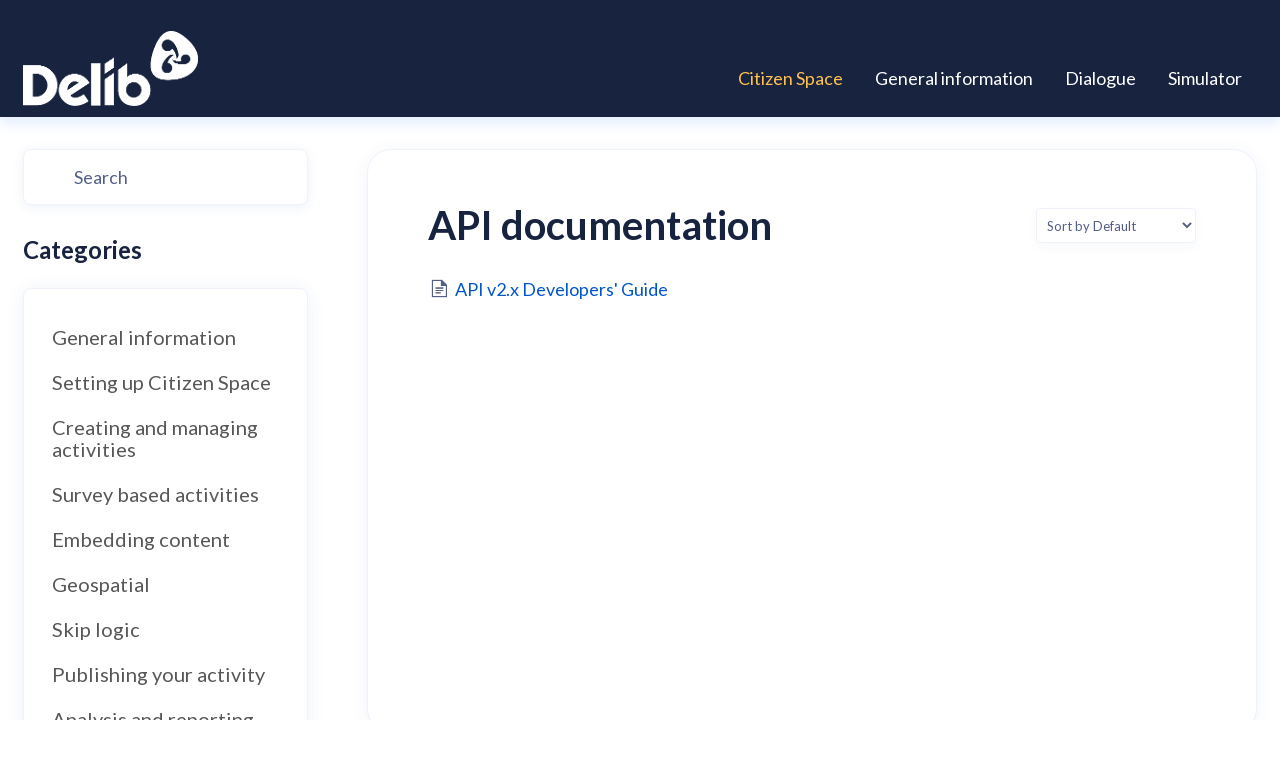

--- FILE ---
content_type: text/html; charset=utf-8
request_url: https://help.delib.net/category/77-api-documentation
body_size: 3428
content:


<!DOCTYPE html>
<html>
    
<head>
    <meta charset="utf-8"/>
    <title>API documentation - Delib Knowledge Base</title>
    <meta name="viewport" content="width=device-width, maximum-scale=1"/>
    <meta name="apple-mobile-web-app-capable" content="yes"/>
    <meta name="format-detection" content="telephone=no">
    <meta name="description" content="Search our knowledge base for loads of useful advice and answers to common questions about Delib Citizen Space, Dialogue and Simulator"/>
    <meta name="author" content="Delib"/>
    <link rel="canonical" href="https://help.delib.net/category/77-api-documentation"/>
    

    
        <link rel="stylesheet" href="//d3eto7onm69fcz.cloudfront.net/assets/stylesheets/launch-1768939020536.css">
    
    <style>
        body { background: #ffffff; }
        .navbar .navbar-inner { background: #18233f; }
        .navbar .nav li a, 
        .navbar .icon-private-w  { color: #ffffff; }
        .navbar .brand, 
        .navbar .nav li a:hover, 
        .navbar .nav li a:focus, 
        .navbar .nav .active a, 
        .navbar .nav .active a:hover, 
        .navbar .nav .active a:focus  { color: #ffc24d; }
        .navbar a:hover .icon-private-w, 
        .navbar a:focus .icon-private-w, 
        .navbar .active a .icon-private-w, 
        .navbar .active a:hover .icon-private-w, 
        .navbar .active a:focus .icon-private-w { color: #ffc24d; }
        #serp-dd .result a:hover,
        #serp-dd .result > li.active,
        #fullArticle strong a,
        #fullArticle a strong,
        .collection a,
        .contentWrapper a,
        .most-pop-articles .popArticles a,
        .most-pop-articles .popArticles a:hover span,
        .category-list .category .article-count,
        .category-list .category:hover .article-count { color: #4381b5; }
        #fullArticle, 
        #fullArticle p, 
        #fullArticle ul, 
        #fullArticle ol, 
        #fullArticle li, 
        #fullArticle div, 
        #fullArticle blockquote, 
        #fullArticle dd, 
        #fullArticle table { color:#232121; }
    </style>
    
        <link rel="stylesheet" href="//s3.amazonaws.com/helpscout.net/docs/assets/645a29f6b553e033a9a0313c/attachments/651ed113c00c2b65208e1d69/Delib-Help-Scout-Template.css">
    
    <link rel="apple-touch-icon-precomposed" href="//d33v4339jhl8k0.cloudfront.net/docs/assets/645a29f6b553e033a9a0313c/images/645a44c351152c21f5041999/Delib---Primary-Icon-Version-C-CMYK-300PPI-copy.jpg">
    <link rel="shortcut icon" type="image/png" href="//d33v4339jhl8k0.cloudfront.net/docs/assets/645a29f6b553e033a9a0313c/images/645e6825817a7b0924b23057/Dialogue_icon_32x32.png">
    <!--[if lt IE 9]>
    
        <script src="//d3eto7onm69fcz.cloudfront.net/assets/javascripts/html5shiv.min.js"></script>
    
    <![endif]-->
    
        <script type="application/ld+json">
        {"@context":"https://schema.org","@type":"WebSite","url":"https://help.delib.net","potentialAction":{"@type":"SearchAction","target":"https://help.delib.net/search?query={query}","query-input":"required name=query"}}
        </script>
    
        <script type="application/ld+json">
        {"@context":"https://schema.org","@type":"BreadcrumbList","itemListElement":[{"@type":"ListItem","position":1,"name":"Delib Knowledge Base","item":"https://help.delib.net"},{"@type":"ListItem","position":2,"name":"Citizen Space","item":"https://help.delib.net/collection/1-citizen-space"},{"@type":"ListItem","position":3,"name":"API documentation","item":"https://help.delib.net/category/77-api-documentation"}]}
        </script>
    
    
        <!-- Matomo -->
<script>
var _paq = window._paq = window._paq || [];
/* tracker methods like "setCustomDimension" should be called before "trackPageView" */
_paq.push(["setDoNotTrack", true]);
_paq.push(["disableCookies"]);
_paq.push(['trackPageView']);
_paq.push(['enableLinkTracking']);
(function() {
var u="https://delib.matomo.cloud/";
_paq.push(['setTrackerUrl', u+'matomo.php']);
_paq.push(['setSiteId', '7']);
var d=document, g=d.createElement('script'), s=d.getElementsByTagName('script')[0];
g.async=true; g.src='//cdn.matomo.cloud/delib.matomo.cloud/matomo.js'; s.parentNode.insertBefore(g,s);
})();
</script>
<!-- End Matomo Code -->
    
</head>
    
    <body>
        
<header id="mainNav" class="navbar">
    <div class="navbar-inner">
        <div class="container-fluid">
            <a class="brand" href="/">
            
                
                    <img src="//d33v4339jhl8k0.cloudfront.net/docs/assets/645a29f6b553e033a9a0313c/images/650b57ee15e8de2d9d3258ac/Delib-Primary-Logo-Version-D-CMYK-300PPI-(1).png" alt="Delib Knowledge Base" width="175" height="75">
                

            
            </a>
            
                <button type="button" class="btn btn-navbar" data-toggle="collapse" data-target=".nav-collapse">
                    <span class="sr-only">Toggle Navigation</span>
                    <span class="icon-bar"></span>
                    <span class="icon-bar"></span>
                    <span class="icon-bar"></span>
                </button>
            
            <div class="nav-collapse collapse">
                <nav role="navigation"><!-- added for accessibility -->
                <ul class="nav">
                    
                    
                        
                            <li  class="active"  id="citizen-space"><a href="/collection/1-citizen-space">Citizen Space  <b class="caret"></b></a></li>
                        
                            <li  id="general-information"><a href="/collection/240-general-information">General information  <b class="caret"></b></a></li>
                        
                            <li  id="dialogue"><a href="/collection/8-dialogue">Dialogue  <b class="caret"></b></a></li>
                        
                            <li  id="simulator"><a href="/collection/131-simulator">Simulator  <b class="caret"></b></a></li>
                        
                    
                    
                </ul>
                </nav>
            </div><!--/.nav-collapse -->
        </div><!--/container-->
    </div><!--/navbar-inner-->
</header>
        <section id="contentArea" class="container-fluid">
            <div class="row-fluid">
                <section id="main-content" class="span9">
                    <div class="contentWrapper">
                        
    <hgroup id="categoryHead">
        <h1>API documentation</h1>
        <p class="descrip"></p>
        <div class="sort">
             

<form action="/category/77-api-documentation" method="GET" >
    
                <select name="sort" id="sortBy" title="sort-by" onchange="this.form.submit();" aria-label="Page reloads on selection">
                    
                        <option value="" >Sort by Default</option>
                    
                        <option value="name" >Sort A-Z</option>
                    
                        <option value="popularity" >Sort by Popularity</option>
                    
                        <option value="updatedAt" >Sort by Last Updated</option>
                    
                </select>
            
</form>

        </div>
    </hgroup><!--/categoryHead-->

    
        <ul class="articleList">
            
                <li><a href="/article/350-api-v2-x-developers-guide"><i class="icon-article-doc"></i><span>API v2.x Developers&#x27; Guide</span></a></li>
            
        </ul><!--/articleList-->

        
    

                    </div><!--/contentWrapper-->
                    
                </section><!--/content-->
                <aside id="sidebar" class="span3">
                 

<form action="/search" method="GET" id="searchBar" class="sm" autocomplete="off">
    
                    <input type="hidden" name="collectionId" value="645a440de9c6c5616d247eb4"/>
                    <input type="text" name="query" title="search-query" class="search-query" placeholder="Search" value="" aria-label="Search" />
                    <button type="submit">
                        <span class="sr-only">Toggle Search</span>
                        <i class="icon-search"></i>
                    </button>
                    <div id="serp-dd" style="display: none;" class="sb">
                        <ul class="result">
                        </ul>
                    </div>
                
</form>

                
                    <h3>Categories</h3>
                    <ul class="nav nav-list">
                    
                        
                            <li ><a href="/category/4-general-information">General information  <i class="icon-arrow"></i></a></li>
                        
                    
                        
                            <li ><a href="/category/5-setting-up-citizen-space">Setting up Citizen Space  <i class="icon-arrow"></i></a></li>
                        
                    
                        
                            <li ><a href="/category/25-creating-and-managing-activities">Creating and managing activities  <i class="icon-arrow"></i></a></li>
                        
                    
                        
                            <li ><a href="/category/68-online-survey-activities">Survey based activities  <i class="icon-arrow"></i></a></li>
                        
                    
                        
                            <li ><a href="/category/69-embedding-content">Embedding content  <i class="icon-arrow"></i></a></li>
                        
                    
                        
                            <li ><a href="/category/6-geospatial">Geospatial  <i class="icon-arrow"></i></a></li>
                        
                    
                        
                            <li ><a href="/category/73-skip-logic">Skip logic  <i class="icon-arrow"></i></a></li>
                        
                    
                        
                            <li ><a href="/category/70-publishing-your-activity">Publishing your activity  <i class="icon-arrow"></i></a></li>
                        
                    
                        
                            <li ><a href="/category/71-analysis---managing-and-interpreting-responses">Analysis and reporting back  <i class="icon-arrow"></i></a></li>
                        
                    
                        
                            <li ><a href="/category/76-response-publishing">Response publishing  <i class="icon-arrow"></i></a></li>
                        
                    
                        
                            <li ><a href="/category/72-communicating-with-respondents">Communicating with respondents  <i class="icon-arrow"></i></a></li>
                        
                    
                        
                            <li ><a href="/category/74-configurable-landing-pages">Configurable Pages  <i class="icon-arrow"></i></a></li>
                        
                    
                        
                            <li ><a href="/category/75-add-ons-and-integrations">Add-ons and integrations  <i class="icon-arrow"></i></a></li>
                        
                    
                        
                            <li  class="active" ><a href="/category/77-api-documentation">API documentation  <i class="icon-arrow"></i></a></li>
                        
                    
                        
                            <li ><a href="/category/78-citizen-space-release-notes">Release notes  <i class="icon-arrow"></i></a></li>
                        
                    
                    </ul>
                
                </aside><!--/span-->
            </div><!--/row-->
            <div id="noResults" style="display:none;">No results found</div>
            <footer>
                

<p>&copy;
    
        Delib
    
    2026. <span>Powered by <a rel="nofollow noopener noreferrer" href="https://www.helpscout.com/docs-refer/?co=Delib&utm_source=docs&utm_medium=footerlink&utm_campaign=Docs+Branding" target="_blank">Help Scout</a></span>
    
        
    
</p>

            </footer>
        </section><!--/.fluid-container-->
        
        
    <script src="//d3eto7onm69fcz.cloudfront.net/assets/javascripts/app4.min.js"></script>

<script>
// keep iOS links from opening safari
if(("standalone" in window.navigator) && window.navigator.standalone){
// If you want to prevent remote links in standalone web apps opening Mobile Safari, change 'remotes' to true
var noddy, remotes = false;
document.addEventListener('click', function(event) {
noddy = event.target;
while(noddy.nodeName !== "A" && noddy.nodeName !== "HTML") {
noddy = noddy.parentNode;
}

if('href' in noddy && noddy.href.indexOf('http') !== -1 && (noddy.href.indexOf(document.location.host) !== -1 || remotes)){
event.preventDefault();
document.location.href = noddy.href;
}

},false);
}
</script>
        
    </body>
</html>

--- FILE ---
content_type: text/css
request_url: https://s3.amazonaws.com/helpscout.net/docs/assets/645a29f6b553e033a9a0313c/attachments/651ed113c00c2b65208e1d69/Delib-Help-Scout-Template.css
body_size: 30007
content:
/* Tech Template Personalization */

/*

   Navbar Background Color: #18233f;
   Title Color: #14245B;
   Paragraph Color: #333333;
   Links Color: #0055CC;
   Button Background Color: #18233f;
   Border Color: #EFF2FB;
   Hover Color: #518AE0;
   Box Shadow Cards: box-shadow: 0px 3px 18px rgba(30, 65, 155, 0.06);
   Box Shadow Search: box-shadow: 0px 5px 9px rgba(19, 71, 149, 0.08);
   Background Image Hero: url('https://i.ibb.co/mGsrXk7/search-icon.png');
   Category Image Example: url('https://i.ibb.co/pX5d6jC/getting-started-background-category.png');
   Icon Link Color: #0055CC;
   Article Icon Color: #14245B;
   Background Blockquote: rgba(24, 35, 63, 0.06);
   Close Button Contact: #5C9DFF;
   Background Quote: rgba(24, 35, 63, 0.06);
   Bold Article Color: #333333;
   Error Message Color: #D60000;
   Placeholder Color: #545F85;

*/


/* Typography */

@import url('https://fonts.googleapis.com/css2?family=Lato:ital,wght@0,400;0,700;0,900;1,400;1,700;1,900&display=swap');

@font-face{
    font-family: 'Lato';
    font-style: normal;
    font-weight: 400;
}

@font-face{
    font-family: 'Lato';
    font-style: normal;
    font-weight: 700;
}

@font-face{
    font-family: 'Lato';
    font-style: normal;
    font-weight: 900;
}

/* General Style CSS  */

body,
input,
button,
select,
textarea {
    font-family: 'Lato', sans-serif;
    font-weight: 400;
}

body {
    background-color: #ffffff;
}

strong {
    font-weight: 700;
}

em {
    color: #333333;
}

/* Container Width */

.container-fluid {
    max-width: 1234px;
    margin: 0 auto;
    position: relative;
}


/* Navbar */

/* Navbar Logo */

.navbar .brand span {
    display: none;
}

.navbar .navbar-inner {
 background: #18233f;
 box-shadow: 0px 7px 11px rgba(135, 181, 251, 0.22);
  z-index: 999;
 position: relative;
}

.navbar .nav li a {
    font-size: 18px;
    line-height: 20px;
    color: #fff;
    transition: 0.3s;
}

.img {
    width: auto;
    height: 100%;
}

.navbar .nav .active .caret {
 display: none;
 }

 .navbar .brand, .navbar .nav li a:hover, .navbar .nav li a:focus, .navbar .nav .active a, .navbar .nav .active a:hover, .navbar .nav .active a:focus {
    color: #ffc24d;
    transition: 0.3s;
 }

 img[Attributes Style] {
    width: 100%;
    height: 100%;
 }

/* Contact Us Button */

 #contact a {
    background-color: #fff ;
    border-radius: 11px;
    color: #18233f !important;
    font-size: 18px;
    line-height: 18px;
    font-weight: 500;
    padding: 16px 21px ;
    border: 1px solid #fff;
    transition: 0.3s;
    margin-left: 15px;
}

#contact a:hover {
    background-color: transparent ;
    border: 1px solid #fff;
    color: #fff !important;
    transition: 0.3s;
}

 /* Navbar Media Queries */

@media (min-width: 769px) {
    .navbar .nav {
    position: absolute;
    right: 0;
    left: auto;
    bottom: 18px;
    margin-right: 0;
}
}

@media only screen and (min-width: 768px) and (max-width: 910px) {
    .navbar .nav li a {
      font-size: 15px;
      padding-left: 10px;
    padding-right: 10px;
  }

  #contact a {
    font-size: 15px;
    padding: 16px 16px;
    margin-left: 0px;
  }
}

@media only screen and (min-width: 768px) and (max-width: 800px) {
    .navbar .nav li a {
      font-size: 14px;
      padding-left: 10px;
    padding-right: 10px;
  }

  #contact a {
    font-size: 14px;
}
}

/* Media Queries Button Mobile & Submenu */

@media (max-width: 768px) {
    .nav-collapse .nav {
    margin: 15px 0 30px;
    }

    .navbar .brand {
      padding: 75px 0px 0px;
      background-position: 61% 101%;
}

    .navbar .btn-navbar {
        position: absolute;
        top: 9px;
    }

    .btn-navbar .icon-bar+.icon-bar {
    margin-top: 5px;
}

    .navbar .btn-navbar .icon-bar {
    background: #fff !important;
    box-shadow: none !important;
    width: 25px !important;
    border-radius: 100px !important;
}

    .navbar .nav li a {
        padding: 15px 0px;
    }
}

/* Search Section Hero */

/* Hero Background */

#docsSearch {
    border-bottom: 0px;
    padding: 150px 24px 150px;
    background-color: #F5F2EF;
    margin-bottom: 17em;
}

@media screen and (min-width: 1160px) {
#docsSearch::before {
    background-image: url(https://helpscout-delib.s3.eu-west-2.amazonaws.com/icons/tech-delib-background.svg);
    background-repeat: no-repeat;
    background-size: contain;
    bottom: 0;
    right: auto;
    left: 50%;
    content: "";
    height: 100%;
    position: absolute;
    top: 0;
    width: 100%;
    transform: translateX(-50%);
    transition: left 0.2s;
}
}

#docsSearch h1 {
    font-size: 56px;
    line-height: 64px;
    font-weight: 700;
    color: #18233f;
    max-width: 580px;
    position: relative;
    margin: auto;
    float: none;
}


/* Search Style Hero */

#searchBar {
    max-width: 580px;
    padding: 32px 0;
}

#searchBar .search-query {
    height: 72px;
    background-color: #fff;
    border-radius: 16px;
    border: 1px solid #fff;
    padding: 25px 60px;
    box-shadow: 0px 5px 9px rgba(19, 71, 149, 0.08);
    font-size: 18px;
    line-height: 18px;
    color: #545F85;
    background-image: url(https://i.ibb.co/mGsrXk7/search-icon.png);
    background-size: 26px;
    background-repeat: no-repeat;
    background-position: 3% 47%;
    transition: 0.3s !important;
}

#searchBar button {
    color: #fff;
    text-shadow: none;
    background: #18233f;
    border-radius: 11px;
    border: 0px;
    font-size: 18px;
    line-height: 18px;
    padding: 16px 32px;
    height: 50px;
    position: absolute;
    top: 43px;
    right: 15px;
    transition: 0.3s;
}

#searchBar button:hover {
   text-decoration: underline;
   background-color: #0055cc;
   transition: 0.3s;
}

::placeholder {
  color: #545F85 !important;
}

:-ms-input-placeholder  {
    color: #545F85 !important;
}

/* Focus Search */

input:focus, input[type=text]:focus {
    border: 1px solid #5C9DFF !important;
    box-shadow: none;
    transition: 0.4s !important;
}

:focus {
    outline-width: medium;
    transition: 0.4s !important;
}

/* Search Results */

#serp-dd .result a {
    padding: 10px 15px;
    font-size: 16px;
    color: #545F85;
    transition: 0.3s;
}

#serp-dd .result>li.active {
    background: rgba(92, 157, 255, 0.06);
    color: #575757;
}

#serp-dd .result>li.private a {
    color: #575757;
}

#serp-dd .result a:hover {
    background: rgba(92, 157, 255, 0.06);
    text-decoration: underline;
    color: #575757;
    transition: 0.3s;
}

#serp .articlesFound, #serp .nada {
    color: #707070;
    margin-top: -4px;
}

#serp .articleList>li a .icon-private-w {
    position: relative;
    top: -1px;
    margin-right: 4px;
    color: #FFC24D;
}

/* Media Queries Hero Background */

@media only screen and (min-width: 1160px) and (max-width: 1780px) {
    #docsSearch::before {
        top: 5%;
    }

    #docsSearch {
        margin-bottom: 12em;
    }
}

@media only screen and (min-width: 1160px) and (max-width: 1650px) {
    #docsSearch::before {
        top: 7%;
    }

    #docsSearch {
        padding: 130px 24px 130px;
    }
}

@media only screen and (min-width: 1160px) and (max-width: 1510px) {
    #docsSearch {
        padding: 120px 24px 120px;
    }
}

@media only screen and (min-width: 1160px) and (max-width: 1400px) {
    #docsSearch {
        padding: 100px 24px 100px;
    }
}

@media only screen and (min-width: 200px) and (max-width: 1300px) {
    #docsSearch {
        margin-bottom: 7em;
    }
}

@media only screen and (min-width: 200px) and (max-width: 1160px) {
    #docsSearch {
        background-image: url(https://helpscout-delib.s3.eu-west-2.amazonaws.com/icons/tech-delib-background.svg);
    background-repeat: no-repeat;
    background-size: cover;
    background-position: center;
}
}

/* Media Queries Mobile Hero */

@media only screen and (min-width: 200px) and (max-width: 500px) {
    #docsSearch {
        padding: 80px 24px 80px;
    }

    #docsSearch h1 {
    font-size: 46px;
    line-height: 55px;
}
    #searchBar button span {
        display: none;
    }

    #searchBar {
      width: 100%;
}

    #searchBar .search-query {
        padding: 25px 24px;
        background-image: none;
    }

    #searchBar button .icon-search {
    display: block;
    color: #fff;
}

     .icon-search:before {
            position: relative;
    bottom: 2px;
     }
}

/* Collection Title Hover & Focus */

.collection-category h2 a:hover {
    border-bottom: 0px;
}

a:focus {
    outline: none;
    text-decoration: none;
}


/* Categories Text Style*/

.collection-category h2 {
     font-size: 36px;
     line-height: 36px;
     color: #18233f;
     font-weight: 700 ;
}

.collection-category h2 a {
    font-size: 36px;
     line-height: 36px;
     color: #18233f;
     font-weight: 700 ;
}

h2 {
    font-size: 36px;
     line-height: 36px;
     color: #18233f;
     font-weight: 700 ;
}

.category-list h3 {
    color: #18233f;
    font-size: 24px;
    line-height: 30px;
    font-weight: 700;
}

.category-list .category p {
    font-size: 18px;
    line-height: 28px;
    color: #545F85;
}

.category-list .category .article-count {
    color: #0055CC;
    font-size: 20px;
    line-height:22px;
    transition: 0.3s;
}

/* Citizen Space Category Thumbnails */

#category-4 {
    background-image: url('https://helpscout-delib.s3.eu-west-2.amazonaws.com/icons/General+info.png');
}

#category-5 {
    background-image: url('https://helpscout-delib.s3.eu-west-2.amazonaws.com/icons/Setting+up+2.png');
}

#category-25 {
    background-image: url('https://helpscout-delib.s3.eu-west-2.amazonaws.com/icons/Creating+activities.png');
}

#category-68 {
    background-image: url('https://helpscout-delib.s3.eu-west-2.amazonaws.com/icons/Online+survey.png');
}

#category-69 {
    background-image: url('https://helpscout-delib.s3.eu-west-2.amazonaws.com/icons/Embedding+content.png');
}

#category-6 {
    background-image: url('https://helpscout-delib.s3.eu-west-2.amazonaws.com/icons/Geospatial.png');
}

#category-73 {
    background-image: url('https://helpscout-delib.s3.eu-west-2.amazonaws.com/icons/Skip+logic.png');
}

#category-70 {
    background-image: url('https://helpscout-delib.s3.eu-west-2.amazonaws.com/icons/Publishing.png');
}

#category-71 {
    background-image: url('https://helpscout-delib.s3.eu-west-2.amazonaws.com/icons/Analyse.png');
}

#category-76 {
    background-image: url('https://helpscout-delib.s3.eu-west-2.amazonaws.com/icons/Response+publishing.png');
}

#category-72 {
    background-image: url('https://helpscout-delib.s3.eu-west-2.amazonaws.com/icons/Communicating+with+respondents.png');
}

#category-74 {
    background-image: url('https://helpscout-delib.s3.eu-west-2.amazonaws.com/icons/Pages.png');
}

#category-75 {
    background-image: url('https://helpscout-delib.s3.eu-west-2.amazonaws.com/icons/Add-ons+and+integrations.png');
}

#category-77 {
    background-image: url('https://helpscout-delib.s3.eu-west-2.amazonaws.com/icons/API.png');
}

#category-78 {
    background-image: url('https://helpscout-delib.s3.eu-west-2.amazonaws.com/icons/Release+notes.png');
}

/* Dialogue Category Thumbnails */

#category-142 {
    background-image: url('https://helpscout-delib.s3.eu-west-2.amazonaws.com/icons/Setting+up+2.png');
}

#category-11 {
    background-image: url('https://helpscout-delib.s3.eu-west-2.amazonaws.com/icons/Creating+activities.png');
}

#category-143 {
    background-image: url('https://helpscout-delib.s3.eu-west-2.amazonaws.com/icons/Day+to+day+admin.png');
}

#category-144 {
    background-image: url('https://helpscout-delib.s3.eu-west-2.amazonaws.com/icons/Embedding+content.png');
}

#category-145 {
    background-image: url('https://helpscout-delib.s3.eu-west-2.amazonaws.com/icons/Moderation.png');
}

#category-146 {
    background-image: url('https://helpscout-delib.s3.eu-west-2.amazonaws.com/icons/Reporting.png');
}

#category-147 {
    background-image: url('https://helpscout-delib.s3.eu-west-2.amazonaws.com/icons/General+info.png');
}

#category-148 {
    background-image: url('https://helpscout-delib.s3.eu-west-2.amazonaws.com/icons/Release+notes.png');
}

/* General Information Category Thumbnails */

#category-488 {
    background-image: url('https://helpscout-delib.s3.eu-west-2.amazonaws.com/icons/Our+service.png');
}

#category-487 {
    background-image: url('https://helpscout-delib.s3.eu-west-2.amazonaws.com/icons/Data+privacy.png');
}

#category-489 {
    background-image: url('https://helpscout-delib.s3.eu-west-2.amazonaws.com/icons/Technical+guidance.png');
}

/* Simulator Category Thumbnails */

#category-134 {
    background-image: url('https://helpscout-delib.s3.eu-west-2.amazonaws.com/icons/General+info.png');
}

#category-135 {
    background-image: url('https://helpscout-delib.s3.eu-west-2.amazonaws.com/icons/Setting+up+2.png');
}

#category-136 {
    background-image: url('https://helpscout-delib.s3.eu-west-2.amazonaws.com/icons/Theming.png');
}

#category-137 {
    background-image: url('https://helpscout-delib.s3.eu-west-2.amazonaws.com/icons/Sim+Content.png');
}

#category-138 {
    background-image: url('https://helpscout-delib.s3.eu-west-2.amazonaws.com/icons/Manage+Sim.png');
}

#category-139 {
    background-image: url('https://helpscout-delib.s3.eu-west-2.amazonaws.com/icons/Budget+Simulator.png');
}

#category-140 {
    background-image: url('https://helpscout-delib.s3.eu-west-2.amazonaws.com/icons/Points+Simulator.png');
}

/* Categories Card Style */

.category-list .category {
    text-align: center;
    display: inline-block;
    border: 1px solid #EFF2FB;
    border-radius: 24px;
    box-shadow: 0px 3px 18px rgba(24, 35, 63, 0.20);
    margin: 0 .8% 20px;
    padding: 250px 30px 50px;
    transition: all 0.25s ease-in-out;
    background-repeat: no-repeat;
    background-position: center 36px;
    background-size: 80px 80px;
    max-width: 84%;
    width: 100%;
}

.category-list {
    display: grid;
    grid-template-columns: repeat(3,1fr);
    grid-gap: 37px;
    margin-top: 32px;
}

#collection-category-33 {
    margin-top: 100px;
}

@media screen and (min-width: 1105px){
.category-list .category {
    max-width: 84%;
    width: 100%;
}
}

.category-list .category, .category-list .category:hover {
    background-repeat: no-repeat;
    background-position: center 35px;
    background-size: 188px;
}

.category-list .category:hover {
    background-color: #fff;
    box-shadow: 0px 7px 15px rgba(30, 65, 155, 0.09);
    transition: 0.3s;
}

.category-list .category .article-count, .category-list .category:hover .article-count {
    color: #0055CC;
    transition: 0.3s;
}


/* Media Queries Section Cards */

@media only screen and (min-width: 200px) and (max-width: 1300px) {
    .category-list .category {
    max-width: 80%;
}
}

@media only screen and (min-width: 200px) and (max-width: 1170px) {
   .category-list {
        grid-template-columns: repeat(2,1fr);
    }

    .category-list .category {
        max-width: 79%;
    }
}

@media only screen and (min-width: 200px) and (max-width: 940px) {
    .category-list .category {
        max-width: 70%;
    }
}

@media only screen and (min-width: 200px) and (max-width: 760px) {
    .category-list {
        grid-template-columns: repeat(1,1fr);
    }

    .category-list .category {
        max-width: 84%;
    }
}

@media only screen and (min-width: 200px) and (max-width: 600px) {
    .category-list .category {
        max-width: 98%;
    }
}

/* Footer */

footer {
    padding: 30px 0px;
    border-top: 1px solid #EFF2FB;
    margin-top: 83px;
}

/* Footer Text Style */

footer p {
    margin: 0px;
    font-size: 14px;
    line-height: 28px;
    color: #333333;
    text-align: center;
}

footer p a {
    color: #545F85;
    transition: 0.3s;
}

footer p a:hover {
    color: #5C9DFF;
    transition: 0.3s;
}

/* Interior Page Categories */

#categoryHead {
    position: relative;
}

article,aside,details,figcaption,figure,footer,header,nav,section {
    display: block
}

/* Search Bar & Sidebar CSS */

#searchBar.sm button .icon-search {
  display: none;
}

#sidebar form .search-query {
    border: 1px solid #EFF2FB;
    background: #FFFFFF;
    box-shadow: 0px 2px 12px rgba(19, 71, 149, 0.08);
    border-radius: 8px;
    font-size: 18px;
    line-height: 18px;
    color: #545F85;
    background-image: url(https://i.ibb.co/mGsrXk7/search-icon.png);
    background-size: 26px;
    background-repeat: no-repeat;
    background-position: 4% 45%;
    padding: 0px 15px 0px 50px;
    height: 56px;
}

#sidebar .nav-list {
    background-color: #fff;
    margin-top: 23px;
    margin-bottom: 0px;
    box-shadow: 0px 2px 17px rgba(19, 71, 149, 0.08);
    border-radius: 8px;
    padding: 25px 28px 40px;
    border: 1px solid #EFF2FB;
}

/* Sidebar Text Style */

.contentWrapper h1 {
    font-size: 40px;
    line-height: 50px;
    font-weight: 700;
    color: #18233f;
}

.contentWrapper p.descrip {
    font-size: 18px;
    margin-top: 25px;
    color: #545F85;
}

#sidebar h3 {
    font-size: 24px;
    line-height: 30px;
    font-weight: 700;
    color: #18233f;
    text-transform: capitalize;
}


#sidebar .nav-list .active a {
    color: #18233f;
    font-weight: 800;
    font-size: 20px;
    line-height: 22px;
}

#sidebar .nav-list a {
   font-size: 20px;
   line-height: 22px;
   color: #575757;
   padding: 10px 0px;
   transition: 0.3s
}

#sidebar .nav-list a:hover {
    text-decoration: underline;
    color: #333333;
    transition: 0.3s
}

#sidebar form .search-query:focus {
    border: 2px solid #5C9DFF;
    border-radius: 8px !important;
    transition: 0.3s !important;
    box-shadow: 0px 5px 9px rgba(19, 71, 149, 0.08);
}

/* Icon Arrow Sidebar */

[class^=icon-] {
    color: #18233f;
    font-size: 20px;
    line-height: 22px;
}

#sidebar .nav-list .active a .icon-arrow, #sidebar .nav-list .active a:hover .icon-arrow, #sidebar .nav-list .active a:focus .icon-arrow {
    color: #18233f !important;
}

.icon-arrow:before {
    color: #18233f;
}

/* Right Content */

.contentWrapper {
    background: #fff;
    border-radius: 24px;
    border: 1px solid #EFF2FB;
    box-shadow: 0px 3px 18px rgba(30, 65, 155, 0.06);
    padding: 50px 60px 72px;
}

#main-content {
    background: none;
}

/* Right Sidebar Text Style */

#categoryHead h1 {
    font-size: 40px;
    line-height: 50px;
    font-weight: 700;
    color: #18233f;
}

.articleList li {
    font-size: 18px;
    line-height: 28px;
    color: #545F85;
}

.contentWrapper a {
    color: #545F85;
}

.icon-article-doc:before {
 color: #545F85;
}

.articleList a {
     transition: 0.3s;
}

.articleList a:hover {
    text-decoration: underline;
    color: #545F85;
    transition: 0.3s;
}

.contentWrapper a:hover {
    color: #545F85;
    transition: 0.3s;
}

/* Search Resaults */

#serp-dd.sb {
    border: 1px solid #EFF2FB;
    border-radius: 8px;
    top: 60px;
    box-shadow: 0px 5px 9px rgba(19, 71, 149, 0.08);
    font-size: 16px;
    line-height: 18px;
    color: #545F85;
}

#serp-dd {
    border: 1px solid #EFF2FB;
    border-radius: 8px;
    top: 80%;
    box-shadow: 0px 5px 9px rgba(19, 71, 149, 0.08);
    font-size: 16px;
    line-height: 18px;
    color: #545F85;
}

/* Select */

#categoryHead .sort select {
    width: 160px;
    height: 35px;
    margin: 0;
    line-height: 24px;
    font-size: 13px;
    color: #545F85;
}

select {
    border: 1px solid #EFF2FB;
    box-shadow: 0px 5px 12px rgba(19, 71, 149, 0.03);

}

@media (max-width: 768px){
#categoryHead .sort {
    display: none;
}
}

/* Media Queries Sidebar */

@media (max-width: 768px){
#main-content {
    margin: 40px 0px 2em 0px;
}

#searchBar {
   max-width: 100%;
}

#categoryHead .sort {
    top: -52px;
}
#sidebar form {
    position: relative;
    margin: 40px 0 40px;
}

.contentWrapper {
    border-radius: 8px;
    padding: 50px 28px 72px;
}

.related {
    border-radius: 8px !important;
        padding: 72px 28px !important;
}

.related h3 {
    padding-left: 0px !important;
}
.related ul {
    margin-left: 25px !important;
}
}

/* Article Page */

#fullArticle {
        max-width: 100%;
    margin: auto;
    position: relative;
}



/* Article Button Edit */

#fullArticle .admin-edit {
    color: #383838;
    display: inline-block;
    margin-bottom: 22px;
    background-image: none;
    background-color: #FFC24D;
    text-shadow: none;
    border: none;
    border-radius: 11px;
    padding: 16px 32px;
    font-size: 18px;
    line-height: 18px;
    font-weight: 700;
    transition: 0.3s;
}

#fullArticle .admin-edit:hover {
    background-color: #FFD17A;
    transition: 0.3s;
}

/* Text Style Article */

#fullArticle h1, #fullArticle h2, #fullArticle h3, #fullArticle h4, #fullArticle h5 {
    color: #333333;
}

#fullArticle .title {
    font-size: 40px;
    line-height: 50px;
    font-weight: 900;
}

#fullArticle h2 {
  font-size: 32px;
  line-height: 48px;
  font-weight: 700;
}

#fullArticle, #fullArticle p, #fullArticle ul, #fullArticle ol, #fullArticle li, #fullArticle div, #fullArticle blockquote, #fullArticle dd, #fullArticle table {
    font-size: 18px;
    line-height: 28px;
    color: #333333;
}

#fullArticle strong {
    color: #333333;
}

.contentWrapper a {
    color: #0055CC;
    transition: 0.3s;
}

.contentWrapper a:hover {
    text-decoration: underline;
    color: #0055CC;
    transition: 0.3s;
}

#fullArticle blockquote {
    font-style: normal;
    border-left-color: #18233f;
    border-width: 10px;
    padding: 40px 42px 40px 42px;
    background: rgba(24, 35, 63, 0.06);
    border-radius: 8px;
}

#fullArticle .callout-yellow p,#fullArticle .callout-blue p,#fullArticle .callout-red p,#fullArticle .callout-green p,#fullArticle .callout p,#fullArticle .private-note p {
    font-size: 18px;
}

pre {
    background-color: #EDEDED;
    color: #545F85;
    border: 1px solid #EFF2FB;
}

#fullArticle pre, #fullArticle code {
    background-color: #EDEDED;
    font-size: 18px;
    line-height: 28px;
    color: #333333;
}

.articleFoot time.lu {
    display:none;
}

#sbContact {
    color: #18233f;
    border: none;
    transition: 0.3s;
}

#sbContact:hover {
    color: #ffc24d;
    transition: 0.3s;
}

#fullArticle .printArticle {
    position: absolute;
    right: -2%;
    top: -23px;
    transition: 0.3s;
}

.icon-print {
    transition: 0.3s;
}

#fullArticle .printArticle:hover .icon-print{
    color: #5C9DFF;
    transition: 0.3s;
}

/* Media Queries Icon */

@media (min-width: 200px) and (max-width: 1220px) {
    #fullArticle .printArticle {
        right: -2%;
    }
}

@media (min-width: 200px) and (max-width: 1150px) {
    #fullArticle .printArticle {
        right: -2%;
        top: -15px;
    }
}

@media (max-width: 768px) {
    #fullArticle .printArticle {
        right: 3% !important;
        top: -15px !important;
    }
}


/* Article Image */

#fullArticle img {
    border: none;
    border-radius: 5px;
    padding: 0px;
}

/* Media Queries */

@media (max-width: 768px){
    #fullArticle .printArticle {
    right: -14px;
    top: -52px;
}

#fullArticle .title {
    font-size: 34px;
    line-height: 40px;
}

#fullArticle h2 {
    font-size: 26px;
    line-height: 32px;
    }

.articleFoot time.lu {
        float: left;
}

.contentWrapper.withRelated {
    min-height: 205px;
    padding-bottom: 80px;
}
}

/* Related Articles */
.related {
    background: #fff;
    border-radius: 24px;
    border: 1px solid #EFF2FB;
    box-shadow: 0px 3px 18px rgba(30, 65, 155, 0.06);
    padding: 72px 36px;
    margin-top: 40px;
}

/* Related Text */

.related h3 {
  font-size: 24px;
  line-height: 30px;
  font-weight: 700;
  color: #18233f;
  text-transform: capitalize;
}

.related ul>li {
  font-size: 18px;
    line-height: 28px;
    color: #0055CC;
    transition: 0.3s;
}

.related ul>li a {
    color: #0055CC;
    transition: 0.3s;
    font-size: 18px;
    line-height: 18px;
}

.related ul>li a:hover span {
    text-decoration: underline;
}
.related a:hover {
    color: #0055CC;
    transition: 0.3s;
}

/* Contact PopUp */

#contactModal, .abuse {
   border: 1px solid #EFF2FB;
   box-shadow: 0px 3px 18px rgba(30, 65, 155, 0.06);
   border-radius: 24px;
   top: 6%;
}

.modal-body {
        padding: 0px 50px 60px;
        min-height: 630px;
}

#contactModal .control-label {
    width: 100%;
    float: left;
    text-align: left;
}

#contactModal .controls {
    margin-left: 0px;
}

#contactModal .form-actions {
    padding-left: 0px;
}

#contactModal #md-message {
    width: 100%;
    padding-top: 10px;
        height: 70px;
}

.form-actions:before, .form-actions:after {
display: none;
}

/* Contact PopUp Text */


#contactModal h2, .abuse h2 {
    padding: 50px 0 15px 50px;
    border-top-left-radius: 24px;
    border-top-right-radius: 24px;
    border-bottom: none;
    font-size: 36px;
    line-height: 36px;
    font-weight: 700;
    color: #14245B;
}

.form-horizontal .control-label {
    font-size: 18px;
    line-height: 28px;
    color: #545F85;
}

input[type=text] {
    border-radius: 6px;
    border: 1px solid #CAD8E3;
    box-shadow: none;
    background-color: #fff;
        height: 40px;
    font-size: 14px;
    line-height: 16px;
    color: #545F85;
    padding: 4px 12px;
    width: 95%
}

#contactModal input[type=file] {
    height: 25px;
    padding: 18px 12px;
}

.form-horizontal textarea {
   border-radius: 6px;
    border: 1px solid #CAD8E3;
    box-shadow: none;
    background-color: #fff;
        height: 40px;
    font-size: 14px;
    line-height: 16px;
    color: #545F85;
    padding: 4px 12px;
    width: 95%
}

.form-search input, .form-inline input, .form-horizontal input, .form-search textarea, .form-inline textarea, .form-horizontal textarea, .form-search select, .form-inline select, .form-horizontal select, .form-search .help-inline, .form-inline .help-inline, .form-horizontal .help-inline, .form-search .uneditable-input, .form-inline .uneditable-input, .form-horizontal .uneditable-input, .form-search .input-prepend, .form-inline .input-prepend, .form-horizontal .input-prepend, .form-search .input-append, .form-inline .input-append, .form-horizontal .input-append {
border-radius: 6px;
    border: 1px solid #CAD8E3;
    box-shadow: none;
    background-color: #fff;
    font-size: 14px;
        height: 40px;
    line-height: 16px;
    color: #545F85;
    padding: 4px 12px;
    width: 81%;
    width: 95%
}

#contactModal input[type=submit].btn {
    border-radius: 11px;
    background-color: #18233f;
    font-size: 18px;
    line-height: 18px;
    border: none;
    background-image : none;
    width: 100%;
    height: 50px;
    text-shadow: none;
    color: #FFF;
    font-weight: 700;
    margin-top: 15px;
    transition: 0.3s;
}

#contactModal input[type=submit].btn:hover {
    background-color: #0055cc;
    transition: 0.3s;
}

/* Form Mobile Contact Us */

.modal {
        width: 650px;
}

@media (max-width: 768px) {
button.btn, input[type=submit].btn {
     border-radius: 11px;
    background-color: #5C9DFF;
    font-size: 18px;
    line-height: 18px;
    border: none;
    background-image : none;
    width: 100%;
    height: 50px;
    text-shadow: none;
    color: #FFF;
    font-weight: 700;
    margin-top: 15px;
    transition: 0.3s;
}

button.btn, input[type=submit].btn:hover {
    background-color: #518AE0;
    transition: 0.3s;
}

label {
    padding: 0px;
    border-top-left-radius: 0px;
    border-top-right-radius: 0px;
    border-bottom: none;
    font-size: 18px;
    line-height: 36px;
    font-weight: 700;
    color: #14245B;
}

#contactForm #name, #contactForm #email, #contactForm #subject {
    border-radius: 6px;
    border: 1px solid #CAD8E3;
    box-shadow: none;
    background-color: #fff;
    font-size: 14px;
        height: 40px;
    line-height: 16px;
    color: #545F85;
    padding: 4px 12px;
    width: 95%
}

#contactForm #message {
border-radius: 6px;
    border: 1px solid #CAD8E3;
    box-shadow: none;
    background-color: #fff;
    font-size: 14px;
    line-height: 16px;
    color: #545F85;
    padding: 4px 12px;
    width: 95%
    padding-top: 15px !important;
}

#contactForm #message:focus {
    border: 1px solid #5C9DFF;
}

#contactForm input[type=file] {
    height: 25px;
    padding: 18px 12px;
    border-radius: 6px;
    border: 1px solid #CAD8E3;
    box-shadow: none;
    background-color: #fff;
    width: 95%
}
}

/* Focus Form */

textarea:focus, input:focus, input[type=text]:focus, input[type=password]:focus, input[type=datetime]:focus, input[type=datetime-local]:focus, input[type=date]:focus, input[type=month]:focus, input[type=time]:focus, input[type=week]:focus, input[type=number]:focus, input[type=email]:focus, input[type=url]:focus, input[type=search]:focus, input[type=tel]:focus, input[type=color]:focus, .uneditable-input:focus {
    box-shadow: none;
}

textarea:focus {
    border: 1px solid #5C9DFF;
}

/* Close Buttton */

.icon-close:before, .featherlight-close-icon:before {
    display: none;
}

.modal #closeBtn:hover .icon-close:before {
    color: #518AE0;
    transition: 0.3s;
}

.modal #closeBtn {
        top: 30px;
    right: 30px;
}

#contactModal .icon-close {
    background-image: url(https://d2x2losda9vsjs.cloudfront.net/docs/assets/2019/icon--cross.svg);
    width: 24px;
    height: 24px;
    background-size: cover;
    display: inline-block;
    opacity: 0.7;
    transition: opacity 0.2s;
    position: relative;
    right: 50%;
}

#contactModal .icon-close:hover {
    opacity: 1;
}

/* Error Message Form */

#contactModal .parsley-errors-list {
    font-size: 16px;
    margin-top: 16px;
    color: #D60000;
}

#contactModal .parsley-error:not([type=file]), #contactForm .parsley-error:not([type=file]), .abuse .parsley-error:not([type=file]) {
    border: 1px solid #D60000;
}

#contactModal .parsley-errors-list, #contactForm .parsley-errors-list, .abuse .parsley-errors-list {
    font-size: 16px;
    margin-top: 16px;
    color: #D60000;
}

/* Media Queries */

@media (max-width: 768px) {
.modal-body {
    min-height: 730px;
}
}
